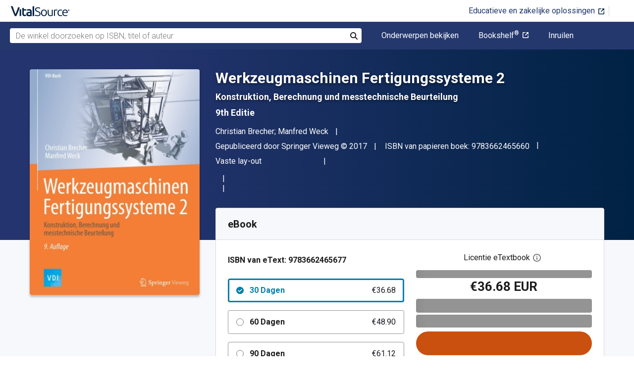

--- FILE ---
content_type: image/svg+xml
request_url: https://www.vitalsource.com/assets/features/icon_global_search-514a56454bfc2c8181438dd18cc23560379243743b673ff10c8d718d02c26885.svg
body_size: -125
content:
<svg width="29" height="29" viewBox="0 0 29 29" fill="none" xmlns="http://www.w3.org/2000/svg">
<path fill-rule="evenodd" clip-rule="evenodd" d="M12.0836 19.3336C8.08638 19.3336 4.83355 16.0807 4.83355 12.0836C4.83355 8.08638 8.08638 4.83355 12.0836 4.83355C16.0807 4.83355 19.3336 8.08638 19.3336 12.0836C19.3336 16.0807 16.0807 19.3336 12.0836 19.3336ZM26.9187 24.6406L20.5322 18.2541C21.7986 16.5222 22.5558 14.3939 22.5558 12.0836C22.5558 6.29966 17.8674 1.61133 12.0836 1.61133C6.29966 1.61133 1.61133 6.29966 1.61133 12.0836C1.61133 17.8674 6.29966 22.5558 12.0836 22.5558C14.3939 22.5558 16.5222 21.7986 18.2541 20.5322L24.6406 26.9187C25.2689 27.547 26.2919 27.547 26.9187 26.9187C27.547 26.2919 27.547 25.2673 26.9187 24.6406Z" fill="#24386E"/>
</svg>
